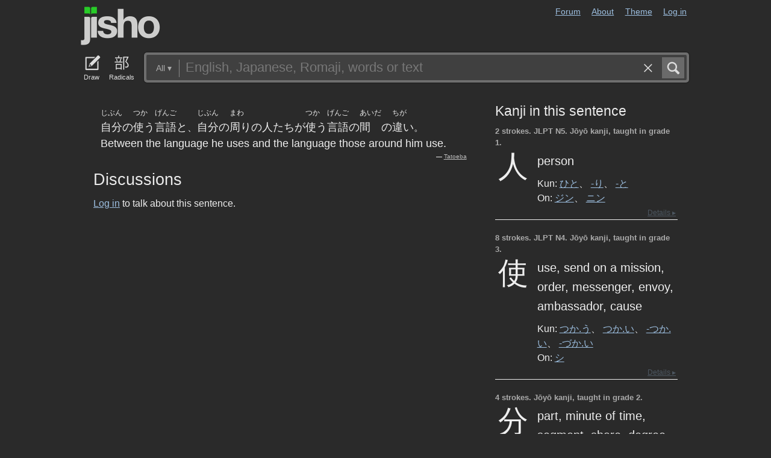

--- FILE ---
content_type: text/html; charset=utf-8
request_url: https://jisho.org/sentences/51866e2bd5dda7e98100fb6c?color_theme=dark
body_size: 12002
content:
<!DOCTYPE html>
<html data-color-theme="dark">
  <head>
    <meta http-equiv="Content-type" content="text/html; charset=utf-8">
    <meta name="viewport" content="width=device-width, initial-scale=1.0, maximum-scale=1.0">
    <meta http-equiv="X-UA-Compatible" content="IE=Edge">
    <meta name="apple-mobile-web-app-title" content="Jisho">
    <meta name="theme-color" content="#47DB27">
    <link href="/opensearch.xml" rel='search' title='Jisho' type='application/opensearchdescription+xml'>
    <link rel="icon" href="https://assets.jisho.org/assets/touch-icon-017b99ca4bfd11363a97f66cc4c00b1667613a05e38d08d858aa5e2a35dce055.png">
    <link rel="apple-touch-icon" href="https://assets.jisho.org/assets/touch-icon-017b99ca4bfd11363a97f66cc4c00b1667613a05e38d08d858aa5e2a35dce055.png">
    <script>

/* Modernizr 2.6.2 (Custom Build) | MIT & BSD
 * Build: http://modernizr.com/download/#-touch-cssclasses-addtest-prefixed-teststyles-testprop-testallprops-prefixes-domprefixes
 */
;window.Modernizr=function(a,b,c){function z(a){j.cssText=a}function A(a,b){return z(m.join(a+";")+(b||""))}function B(a,b){return typeof a===b}function C(a,b){return!!~(""+a).indexOf(b)}function D(a,b){for(var d in a){var e=a[d];if(!C(e,"-")&&j[e]!==c)return b=="pfx"?e:!0}return!1}function E(a,b,d){for(var e in a){var f=b[a[e]];if(f!==c)return d===!1?a[e]:B(f,"function")?f.bind(d||b):f}return!1}function F(a,b,c){var d=a.charAt(0).toUpperCase()+a.slice(1),e=(a+" "+o.join(d+" ")+d).split(" ");return B(b,"string")||B(b,"undefined")?D(e,b):(e=(a+" "+p.join(d+" ")+d).split(" "),E(e,b,c))}var d="2.6.2",e={},f=!0,g=b.documentElement,h="modernizr",i=b.createElement(h),j=i.style,k,l={}.toString,m=" -webkit- -moz- -o- -ms- ".split(" "),n="Webkit Moz O ms",o=n.split(" "),p=n.toLowerCase().split(" "),q={},r={},s={},t=[],u=t.slice,v,w=function(a,c,d,e){var f,i,j,k,l=b.createElement("div"),m=b.body,n=m||b.createElement("body");if(parseInt(d,10))while(d--)j=b.createElement("div"),j.id=e?e[d]:h+(d+1),l.appendChild(j);return f=["&#173;",'<style id="s',h,'">',a,"</style>"].join(""),l.id=h,(m?l:n).innerHTML+=f,n.appendChild(l),m||(n.style.background="",n.style.overflow="hidden",k=g.style.overflow,g.style.overflow="hidden",g.appendChild(n)),i=c(l,a),m?l.parentNode.removeChild(l):(n.parentNode.removeChild(n),g.style.overflow=k),!!i},x={}.hasOwnProperty,y;!B(x,"undefined")&&!B(x.call,"undefined")?y=function(a,b){return x.call(a,b)}:y=function(a,b){return b in a&&B(a.constructor.prototype[b],"undefined")},Function.prototype.bind||(Function.prototype.bind=function(b){var c=this;if(typeof c!="function")throw new TypeError;var d=u.call(arguments,1),e=function(){if(this instanceof e){var a=function(){};a.prototype=c.prototype;var f=new a,g=c.apply(f,d.concat(u.call(arguments)));return Object(g)===g?g:f}return c.apply(b,d.concat(u.call(arguments)))};return e}),q.touch=function(){var c;return"ontouchstart"in a||a.DocumentTouch&&b instanceof DocumentTouch?c=!0:w(["@media (",m.join("touch-enabled),("),h,")","{#modernizr{top:9px;position:absolute}}"].join(""),function(a){c=a.offsetTop===9}),c};for(var G in q)y(q,G)&&(v=G.toLowerCase(),e[v]=q[G](),t.push((e[v]?"":"no-")+v));return e.addTest=function(a,b){if(typeof a=="object")for(var d in a)y(a,d)&&e.addTest(d,a[d]);else{a=a.toLowerCase();if(e[a]!==c)return e;b=typeof b=="function"?b():b,typeof f!="undefined"&&f&&(g.className+=" "+(b?"":"no-")+a),e[a]=b}return e},z(""),i=k=null,e._version=d,e._prefixes=m,e._domPrefixes=p,e._cssomPrefixes=o,e.testProp=function(a){return D([a])},e.testAllProps=F,e.testStyles=w,e.prefixed=function(a,b,c){return b?F(a,b,c):F(a,"pfx")},g.className=g.className.replace(/(^|\s)no-js(\s|$)/,"$1$2")+(f?" js "+t.join(" "):""),e}(this,this.document);

</script>

<script>

  Modernizr.addTest('speech', function(){
    return Modernizr.prefixed('speechRecognition', window);
  });

  Modernizr.addTest('AudioContext', function(){
    return Modernizr.prefixed('AudioContext', window);
  });

  Modernizr.addTest('getUserMedia', function(){
    return Modernizr.prefixed('getUserMedia', navigator);
  });

</script>

    <link rel="stylesheet" media="screen" href="https://assets.jisho.org/assets/application-61d8e80944056be2e8c772e3d3b243767cc3550ca5b7da4d62ba58a5604fc3c3.css" />
    <meta name="csrf-param" content="authenticity_token" />
<meta name="csrf-token" content="MIsgjB8YZDBF6hA8DlBTad2itWYDqq4uej3yTnwMMvsyGHk3z9jGHF8ECOJcW9dXGwiq527AOn7Xr0BaAiBc6g==" />
    
    <link rel="shortcut icon" type="image/x-icon" href="https://assets.jisho.org/assets/favicon-062c4a0240e1e6d72c38aa524742c2d558ee6234497d91dd6b75a182ea823d65.ico" />
    <title>Jisho.org: Japanese Dictionary</title>
    <meta name="Description" content="Powerful and easy-to-use online Japanese dictionary with words, kanji and example sentences.">
  </head>
  <body class=" highlight_keyword highlight_common_readings highlight_common_representations production">
    
<header class="row collapse">
  <div class="small-4 columns">
    <h1 class="logo"><a href="/">Jisho</a></h1>
  </div>
  <div class="small-8 columns">
    <nav class="nav-main_navigation">
  <ul class="links">
    <li><a href="/forum">Forum</a></li>
    <li><a href="/about">About</a></li>
    <li>
      <div class="color_theme_picker--wrapper">
        <a href="#">Theme</a>
        <ul class="color_theme_picker--choices">
          <li><a href="/sentences/51866e2bd5dda7e98100fb6c?color_theme=light">Light mode</a></li>
          <li><div>Dark mode</div></li>
          <li><a href="/sentences/51866e2bd5dda7e98100fb6c?color_theme=auto">Auto</a></li>
        </ul>
      </div>
    </li> 
    <li>
      <div id="login_link">
          <a href="/auth/auth0">Log in</a>
      </div>
    </li>
  </ul>
</nav>

  </div>
</header>

    <div class="row collapse">
      <div class="large-12 columns">
        <form class="search" data-live="false" id="search" action="/search" accept-charset="UTF-8" method="get"><input name="utf8" type="hidden" value="&#x2713;" />  <div id="input_methods" class="input_methods">
    <div class="input_method_button disable-mobile-hover-background" id="handwriting_button">
      <svg viewBox="0 0 30 30" class="icon tablet-icon ">
  <use xlink:href="https://jisho.org/assets/icons-ab7975eb6f8bb532f99ba2d769be43c5431dec4c0e4d220df7367f1d954d9424.svg#tablet"></use>
</svg>

      <h4>Draw</h4>
    </div>
    <div class="input_method_button disable-mobile-hover-background" id="radical_button">
      <svg viewBox="0 0 30 30" class="icon radical-icon ">
  <use xlink:href="https://jisho.org/assets/icons-ab7975eb6f8bb532f99ba2d769be43c5431dec4c0e4d220df7367f1d954d9424.svg#radical"></use>
</svg>

      <h4>Radicals</h4>
    </div>
    <div class="input_method_button disable-mobile-hover-background" id="speech_button">
      <svg viewBox="0 0 30 30" class="icon speech-icon ">
  <use xlink:href="https://jisho.org/assets/icons-ab7975eb6f8bb532f99ba2d769be43c5431dec4c0e4d220df7367f1d954d9424.svg#speech"></use>
</svg>

      <h4>Voice</h4>
    </div>
  </div>
  <div class="overlay">
    <div id="search_main" class="main">
      <div class="inner">
        <div id="advanced_button" class="search_type">
          <span class="text" id="search_dropdown_text">All</span>
          <span class="carat">▾</span>
        </div>
        <button type="submit" class="submit icon" tabindex="2">
          <svg viewBox="0 0 30 30" class="icon search-icon ">
  <use xlink:href="https://jisho.org/assets/icons-ab7975eb6f8bb532f99ba2d769be43c5431dec4c0e4d220df7367f1d954d9424.svg#search"></use>
</svg>

        </button>
        <a class="search-form_clear-button_js search-form_clear-button icon" accesskey="1" tabindex="3">
          <svg viewBox="0 0 30 30" class="icon clear-icon ">
  <use xlink:href="https://jisho.org/assets/icons-ab7975eb6f8bb532f99ba2d769be43c5431dec4c0e4d220df7367f1d954d9424.svg#clear"></use>
</svg>

        </a>

        <div class="text_input">
          <div class="hidden range"></div>
          <input
            type="text"
            class="keyword japanese_gothic"
            name="keyword"
            id="keyword"
            value=""
            tabindex="1"
            lang="ja"
            autocapitalize="off"
            autocomplete="off"
            autocorrect="off"
            spellcheck="false"
            placeholder="English, Japanese, Romaji, words or text"
            data-autoload="false"
            data-effective-keyword=""
          />
        </div>
      </div>
      <div id="search_sub" class="sub">
        <div id="radical_area" class="area radical">
  <div class="results_wrapper">
  <div class="results">
    <div class="list">
      <div class="instructions">
        <div class="vertical-bottom">
          <div class="vertical-bottom-inner">
            
    <div class="arrow">▾</div>
    <div class="text">
      Find kanji by their parts. Click on
      <svg viewBox="0 0 30 30" class="icon reset-icon inline">
  <use xlink:href="https://jisho.org/assets/icons-ab7975eb6f8bb532f99ba2d769be43c5431dec4c0e4d220df7367f1d954d9424.svg#reset"></use>
</svg>

      to reset radicals.
    </div>

          </div>
        </div>
      </div>
    </div>
    <div class="show_more">More</div>
    <div class="show_less link">Less</div>
  </div>
  <div class="scroll_indicator show-for-small-only"></div>
</div>
  <!-- <p>
  Click on the parts that are in the kanji you are looking for. You can click on them again to de-select them.
  <input type="button" value="Reset" id="reset_button" onclick='Radicals.reset()' />
</p> -->

<ul class="radical_table clearfix" lang="ja">
  <li class="reset_icon_list_item">
    <svg viewBox="0 0 30 30" class="icon reset-icon reset_radicals" title="Reset selection">
  <use xlink:href="https://jisho.org/assets/icons-ab7975eb6f8bb532f99ba2d769be43c5431dec4c0e4d220df7367f1d954d9424.svg#reset"></use>
</svg>

  </li>
  <li class="number">1</li>
  <li class="radical" data-radical="1">一</li>
  <li class="radical" data-radical="2">｜</li>
  <li class="radical" data-radical="3">丶</li>
  <li class="radical" data-radical="4">ノ</li>
  <li class="radical" data-radical="5">乙</li>
  <li class="radical" data-radical="6">亅</li>
  <li class="number">2</li>
  <li class="radical" data-radical="7">二</li>
  <li class="radical" data-radical="8">亠</li>
  <li class="radical" data-radical="9">人</li>
  <li class="radical radical-image radical-10" data-radical="10" data-radk="化">⺅</li>
  <li class="radical radical-image radical-11" data-radical="11" data-radk="个">𠆢</li>
  <li class="radical" data-radical="12">儿</li>
  <li class="radical" data-radical="13">入</li>
  <li class="radical" data-radical="14">ハ</li>
  <li class="radical radical-image radical-15" data-radical="15" data-radk="并">丷</li>
  <li class="radical" data-radical="16">冂</li>
  <li class="radical" data-radical="17">冖</li>
  <li class="radical" data-radical="18">冫</li>
  <li class="radical" data-radical="19">几</li>
  <li class="radical" data-radical="20">凵</li>
  <li class="radical" data-radical="21">刀</li>
  <li class="radical radical-image radical-22" data-radical="22" data-radk="刈">⺉</li>
  <li class="radical" data-radical="23">力</li>
  <li class="radical" data-radical="24">勹</li>
  <li class="radical" data-radical="25">匕</li>
  <li class="radical" data-radical="26">匚</li>
  <li class="radical" data-radical="27">十</li>
  <li class="radical" data-radical="28">卜</li>
  <li class="radical" data-radical="29">卩</li>
  <li class="radical" data-radical="30">厂</li>
  <li class="radical" data-radical="31">厶</li>
  <li class="radical" data-radical="32">又</li>
  <li class="radical" data-radical="33">マ</li>
  <li class="radical" data-radical="34">九</li>
  <li class="radical" data-radical="35">ユ</li>
  <li class="radical" data-radical="36">乃</li>
  <li class="radical" data-radical="360" data-radk="乞">𠂉</li>
  <li class="number">3</li>
  <li class="radical radical-image radical-37" data-radical="37" data-radk="込">⻌</li>
  <li class="radical" data-radical="38">口</li>
  <li class="radical" data-radical="39">囗</li>
  <li class="radical" data-radical="40">土</li>
  <li class="radical" data-radical="41">士</li>
  <li class="radical" data-radical="42">夂</li>
  <li class="radical" data-radical="43">夕</li>
  <li class="radical" data-radical="44">大</li>
  <li class="radical" data-radical="45">女</li>
  <li class="radical" data-radical="46">子</li>
  <li class="radical" data-radical="47">宀</li>
  <li class="radical" data-radical="48">寸</li>
  <li class="radical" data-radical="49">小</li>
  <li class="radical radical-image radical-50" data-radical="50" data-radk="尚">⺌</li>
  <li class="radical" data-radical="51">尢</li>
  <li class="radical" data-radical="52">尸</li>
  <li class="radical" data-radical="53">屮</li>
  <li class="radical" data-radical="54">山</li>
  <li class="radical" data-radical="55">川</li>
  <li class="radical" data-radical="56">巛</li>
  <li class="radical" data-radical="57">工</li>
  <li class="radical" data-radical="58">已</li>
  <li class="radical" data-radical="59">巾</li>
  <li class="radical" data-radical="60">干</li>
  <li class="radical" data-radical="61">幺</li>
  <li class="radical" data-radical="62">广</li>
  <li class="radical" data-radical="63">廴</li>
  <li class="radical" data-radical="64">廾</li>
  <li class="radical" data-radical="65">弋</li>
  <li class="radical" data-radical="66">弓</li>
  <li class="radical" data-radical="67">ヨ</li>
  <li class="radical" data-radical="68">彑</li>
  <li class="radical" data-radical="69">彡</li>
  <li class="radical" data-radical="70">彳</li>
  <li class="radical radical-image radical-71" data-radical="71" data-radk="忙">⺖</li>
  <li class="radical radical-image radical-72" data-radical="72" data-radk="扎">⺘</li>
  <li class="radical radical-image radical-73" data-radical="73" data-radk="汁">⺡</li>
  <li class="radical radical-image radical-74" data-radical="74" data-radk="犯">⺨</li>
  <li class="radical radical-image radical-75" data-radical="75" data-radk="艾">⺾</li>
  <li class="radical radical-image radical-76" data-radical="76" data-radk="邦">⻏</li>
  <li class="radical radical-image radical-77" data-radical="77" data-radk="阡">⻖</li>
  <li class="radical" data-radical="78">也</li>
  <li class="radical" data-radical="79">亡</li>
  <li class="radical" data-radical="80">及</li>
  <li class="radical" data-radical="81">久</li>
  <li class="number">4</li>
  <li class="radical radical-image radical-82" data-radical="82" data-radk="老">⺹</li>
  <li class="radical" data-radical="83">心</li>
  <li class="radical" data-radical="84">戈</li>
  <li class="radical" data-radical="85">戸</li>
  <li class="radical" data-radical="86">手</li>
  <li class="radical" data-radical="87">支</li>
  <li class="radical" data-radical="88">攵</li>
  <li class="radical" data-radical="89">文</li>
  <li class="radical" data-radical="90">斗</li>
  <li class="radical" data-radical="91">斤</li>
  <li class="radical" data-radical="92">方</li>
  <li class="radical" data-radical="93">无</li>
  <li class="radical" data-radical="94">日</li>
  <li class="radical" data-radical="95">曰</li>
  <li class="radical" data-radical="96">月</li>
  <li class="radical" data-radical="97">木</li>
  <li class="radical" data-radical="98">欠</li>
  <li class="radical" data-radical="99">止</li>
  <li class="radical" data-radical="100">歹</li>
  <li class="radical" data-radical="101">殳</li>
  <li class="radical" data-radical="102">比</li>
  <li class="radical" data-radical="103">毛</li>
  <li class="radical" data-radical="104">氏</li>
  <li class="radical" data-radical="105">气</li>
  <li class="radical" data-radical="106">水</li>
  <li class="radical" data-radical="107">火</li>
  <li class="radical radical-image radical-108" data-radical="108" data-radk="杰">⺣</li>
  <li class="radical" data-radical="109">爪</li>
  <li class="radical" data-radical="110">父</li>
  <li class="radical" data-radical="111">爻</li>
  <li class="radical" data-radical="112">爿</li>
  <li class="radical" data-radical="113">片</li>
  <li class="radical" data-radical="114">牛</li>
  <li class="radical" data-radical="115">犬</li>
  <li class="radical radical-image radical-116" data-radical="116" data-radk="礼">⺭</li>
  <li class="radical" data-radical="117">王</li>
  <li class="radical" data-radical="118">元</li>
  <li class="radical" data-radical="119">井</li>
  <li class="radical" data-radical="120">勿</li>
  <li class="radical" data-radical="121">尤</li>
  <li class="radical" data-radical="122">五</li>
  <li class="radical" data-radical="123">屯</li>
  <li class="radical" data-radical="124">巴</li>
  <li class="radical" data-radical="125">毋</li>
  <li class="number">5</li>
  <li class="radical" data-radical="126">玄</li>
  <li class="radical" data-radical="127">瓦</li>
  <li class="radical" data-radical="128">甘</li>
  <li class="radical" data-radical="129">生</li>
  <li class="radical" data-radical="130">用</li>
  <li class="radical" data-radical="131">田</li>
  <li class="radical" data-radical="132">疋</li>
  <li class="radical radical-image radical-133" data-radical="133" data-radk="疔">疒</li>
  <li class="radical" data-radical="134">癶</li>
  <li class="radical" data-radical="135">白</li>
  <li class="radical" data-radical="136">皮</li>
  <li class="radical" data-radical="137">皿</li>
  <li class="radical" data-radical="138">目</li>
  <li class="radical" data-radical="139">矛</li>
  <li class="radical" data-radical="140">矢</li>
  <li class="radical" data-radical="141">石</li>
  <li class="radical" data-radical="142">示</li>
  <li class="radical radical-image radical-143" data-radical="143" data-radk="禹">禸</li>
  <li class="radical" data-radical="144">禾</li>
  <li class="radical" data-radical="145">穴</li>
  <li class="radical" data-radical="146">立</li>
  <li class="radical radical-image radical-147" data-radical="147" data-radk="初">⻂</li>
  <li class="radical" data-radical="148">世</li>
  <li class="radical" data-radical="149">巨</li>
  <li class="radical" data-radical="150">冊</li>
  <li class="radical" data-radical="151">母</li>
  <li class="radical radical-image radical-152" data-radical="152" data-radk="買">⺲</li>
  <li class="radical" data-radical="153">牙</li>
  <li class="number">6</li>
  <li class="radical" data-radical="154">瓜</li>
  <li class="radical" data-radical="155">竹</li>
  <li class="radical" data-radical="156">米</li>
  <li class="radical" data-radical="157">糸</li>
  <li class="radical" data-radical="158">缶</li>
  <li class="radical" data-radical="159">羊</li>
  <li class="radical" data-radical="160">羽</li>
  <li class="radical" data-radical="161">而</li>
  <li class="radical" data-radical="162">耒</li>
  <li class="radical" data-radical="163">耳</li>
  <li class="radical" data-radical="164">聿</li>
  <li class="radical" data-radical="165">肉</li>
  <li class="radical" data-radical="166">自</li>
  <li class="radical" data-radical="167">至</li>
  <li class="radical" data-radical="168">臼</li>
  <li class="radical" data-radical="169">舌</li>
  <li class="radical" data-radical="170">舟</li>
  <li class="radical" data-radical="171">艮</li>
  <li class="radical" data-radical="172">色</li>
  <li class="radical" data-radical="173">虍</li>
  <li class="radical" data-radical="174">虫</li>
  <li class="radical" data-radical="175">血</li>
  <li class="radical" data-radical="176">行</li>
  <li class="radical" data-radical="177">衣</li>
  <li class="radical" data-radical="178">西</li>
  <li class="number">7</li>
  <li class="radical" data-radical="179">臣</li>
  <li class="radical" data-radical="180">見</li>
  <li class="radical" data-radical="181">角</li>
  <li class="radical" data-radical="182">言</li>
  <li class="radical" data-radical="183">谷</li>
  <li class="radical" data-radical="184">豆</li>
  <li class="radical" data-radical="185">豕</li>
  <li class="radical" data-radical="186">豸</li>
  <li class="radical" data-radical="187">貝</li>
  <li class="radical" data-radical="188">赤</li>
  <li class="radical" data-radical="189">走</li>
  <li class="radical" data-radical="190">足</li>
  <li class="radical" data-radical="191">身</li>
  <li class="radical" data-radical="192">車</li>
  <li class="radical" data-radical="193">辛</li>
  <li class="radical" data-radical="194">辰</li>
  <li class="radical" data-radical="195">酉</li>
  <li class="radical" data-radical="196">釆</li>
  <li class="radical" data-radical="197">里</li>
  <li class="radical" data-radical="198">舛</li>
  <li class="radical" data-radical="199">麦</li>
  <li class="number">8</li>
  <li class="radical" data-radical="200">金</li>
  <li class="radical" data-radical="201">長</li>
  <li class="radical" data-radical="202">門</li>
  <li class="radical" data-radical="203">隶</li>
  <li class="radical" data-radical="204">隹</li>
  <li class="radical" data-radical="205">雨</li>
  <li class="radical" data-radical="206">青</li>
  <li class="radical" data-radical="207">非</li>
  <li class="radical" data-radical="208">奄</li>
  <li class="radical" data-radical="209">岡</li>
  <li class="radical" data-radical="210">免</li>
  <li class="radical" data-radical="211">斉</li>
  <li class="number">9</li>
  <li class="radical" data-radical="212">面</li>
  <li class="radical" data-radical="213">革</li>
  <li class="radical" data-radical="214">韭</li>
  <li class="radical" data-radical="215">音</li>
  <li class="radical" data-radical="216">頁</li>
  <li class="radical" data-radical="217">風</li>
  <li class="radical" data-radical="218">飛</li>
  <li class="radical" data-radical="219">食</li>
  <li class="radical" data-radical="220">首</li>
  <li class="radical" data-radical="221">香</li>
  <li class="radical" data-radical="222">品</li>
  <li class="number">10</li>
  <li class="radical" data-radical="223">馬</li>
  <li class="radical" data-radical="224">骨</li>
  <li class="radical" data-radical="225">高</li>
  <li class="radical" data-radical="226">髟</li>
  <li class="radical" data-radical="227">鬥</li>
  <li class="radical" data-radical="228">鬯</li>
  <li class="radical" data-radical="229">鬲</li>
  <li class="radical" data-radical="230">鬼</li>
  <li class="radical" data-radical="231">竜</li>
  <li class="radical" data-radical="232">韋</li>
  <li class="number">11</li>
  <li class="radical" data-radical="233">魚</li>
  <li class="radical" data-radical="234">鳥</li>
  <li class="radical" data-radical="235">鹵</li>
  <li class="radical" data-radical="236">鹿</li>
  <li class="radical" data-radical="237">麻</li>
  <li class="radical" data-radical="238">亀</li>
  <li class="radical radical-image radical-239" data-radical="239" data-radk="滴">啇</li>
  <li class="radical" data-radical="240">黄</li>
  <li class="radical" data-radical="241">黒</li>
  <li class="number">12</li>
  <li class="radical" data-radical="242">黍</li>
  <li class="radical" data-radical="243">黹</li>
  <li class="radical" data-radical="244">無</li>
  <li class="radical" data-radical="245">歯</li>
  <li class="number">13</li>
  <li class="radical" data-radical="246">黽</li>
  <li class="radical" data-radical="247">鼎</li>
  <li class="radical" data-radical="248">鼓</li>
  <li class="radical" data-radical="249">鼠</li>
  <li class="number">14</li>
  <li class="radical" data-radical="250">鼻</li>
  <li class="radical" data-radical="251">齊</li>
  <li class="number">17</li>
  <li class="radical" data-radical="252">龠</li>
</ul>

</div>

        <div id="handwriting_area" class="area handwriting" data-url="/handwriting">
  <div class="results_wrapper">
  <div class="results">
    <div class="list">
      <div class="instructions">
        <div class="vertical-bottom">
          <div class="vertical-bottom-inner">
            
    <div class="arrow">▾</div>
    <div class="text">Input kanji by handwriting. Just start drawing!</div>

          </div>
        </div>
      </div>
    </div>
    <div class="show_more">More</div>
    <div class="show_less link">Less</div>
  </div>
  <div class="scroll_indicator show-for-small-only"></div>
</div>
  <div class="inputs">
    <div class="panel disablePanZoomInIE">
  <canvas width="310" height="275"></canvas>
  <svg viewBox="0 0 30 30" class="icon pencil-icon ">
  <use xlink:href="https://jisho.org/assets/icons-ab7975eb6f8bb532f99ba2d769be43c5431dec4c0e4d220df7367f1d954d9424.svg#pencil"></use>
</svg>

  <div class="buttons">
    <button type="button" class="tiny reset button">Clear</button>
    <button type="button" class="tiny back button">Back</button>
  </div>
</div>

    <div class="panel disablePanZoomInIE">
  <canvas width="310" height="275"></canvas>
  <svg viewBox="0 0 30 30" class="icon pencil-icon ">
  <use xlink:href="https://jisho.org/assets/icons-ab7975eb6f8bb532f99ba2d769be43c5431dec4c0e4d220df7367f1d954d9424.svg#pencil"></use>
</svg>

  <div class="buttons">
    <button type="button" class="tiny reset button">Clear</button>
    <button type="button" class="tiny back button">Back</button>
  </div>
</div>

  </div>
</div>

        <div id="speech_area" class="area speech">

  <div class="speech_results"></div>

  <div class="explanation">
    <div class="arrow">▴</div>
    <div class="text">
      Speak! You can use words like "back", "clear", "stop", "input", or "search".  At any time say "Japanese" to switch to Japanese (requires permissions again).
    </div>
  </div>

  <div class="buttons">
    <button class="tiny english">English</button>
    <button class="tiny japanese">Japanese</button>
  </div>
</div>

        <div id="advanced_area" class="hidden area advanced">
  <div class="filters">
  <ul class="button-group radius" data-filter-group="type">
    <li><a accesskey="a" class=" filter small button" data-filter="type-all" href="//jisho.org/search">All</a></li>
    <li><a accesskey="w" class=" filter small button" data-filter="words" href="//jisho.org/search">Words</a></li>
    <li><a accesskey="k" class=" filter small button" data-filter="kanji" href="//jisho.org/search">Kanji</a></li>
    <li><a accesskey="s" class=" filter small button" data-filter="sentences" href="//jisho.org/search">Sentences</a></li>
    <li><a accesskey="n" class=" filter small button" data-filter="names" href="//jisho.org/search">Names</a></li>
  </ul>
  <p>
    Read the <a href="//jisho.org/docs">advanced search options documentation</a> for a full list of available search options.
  </p>
</div>

</div>

      </div>
    </div>
  </div>

</form>
      </div>
    </div>
    <div id="inflection_modal" class="reveal-modal small" data-reveal>
      <div class="modal_content"></div>
      <a class="close-reveal-modal">&#215;</a>
    </div>
    <div id="page_container" class="row">
      <div class="large-12 columns">
        
        <div class="page">
  <article class="sentences columns small-8">
    <li class="entry sentence clearfix">
  <div class="debug">149833</div>

  <div class="sentence_content">
    <ul class="japanese_sentence japanese japanese_gothic clearfix" lang="ja">
      <li class="clearfix"><span class="furigana">じぶん</span><span class="unlinked">自分</span></li><li class="clearfix"><span class="unlinked">の</span></li><li class="clearfix"><span class="furigana">つか</span><span class="unlinked">使う</span></li><li class="clearfix"><span class="furigana">げんご</span><span class="unlinked">言語</span></li><li class="clearfix"><span class="unlinked">と</span></li>、<li class="clearfix"><span class="furigana">じぶん</span><span class="unlinked">自分</span></li><li class="clearfix"><span class="unlinked">の</span></li><li class="clearfix"><span class="furigana">まわ</span><span class="unlinked">周り</span></li><li class="clearfix"><span class="unlinked">の</span></li><li class="clearfix"><span class="unlinked">人たち</span></li><li class="clearfix"><span class="unlinked">が</span></li><li class="clearfix"><span class="furigana">つか</span><span class="unlinked">使う</span></li><li class="clearfix"><span class="furigana">げんご</span><span class="unlinked">言語</span></li><li class="clearfix"><span class="unlinked">の</span></li><li class="clearfix"><span class="furigana">あいだ</span><span class="unlinked">間</span></li><li class="clearfix"><span class="unlinked">の</span></li><li class="clearfix"><span class="furigana">ちが</span><span class="unlinked">違い</span></li>。
    </ul>
    <div class="english_sentence clearfix">
      <span class="english">Between the language he uses and the language those around him use.</span>
          <span class="inline_copyright">— <a href="http://tatoeba.org/eng/sentences/show/149833">Tatoeba</a></span>
    </div>
  </div>

</li>


    <h3>Discussions</h3>
    <p>
        <a href="#" class="signin">Log in</a> to talk about this sentence.
    </p>

  </article>

  <aside class="columns small-4">
      <div class="kanji_light_block">
        <h4>Kanji in this sentence</h4>

        <div class="entry kanji_light clearfix">
  <div class="kanji_light_content">
    <div class="debug">
      0.014539638689978554<br>
    </div>

    <div class="info clearfix">
        <span class="strokes">2 strokes.</span>

        JLPT N5.

        Jōyō kanji, taught in grade 1.
    </div>

    <div class="literal_block">
      <span class="character literal japanese_gothic" lang="ja"><a href="//jisho.org/search/%E4%BA%BA%20%23kanji">人</a></span>
    </div>

      <div class="meanings english sense">
            <span>person</span>
      </div>

        <div class="kun readings">
          <span class="type">Kun: </span>
            <span class="japanese_gothic "><a href="//jisho.org/search/%E4%BA%BA%20%E3%81%B2%E3%81%A8">ひと</a>、 </span>
            <span class="japanese_gothic "><a href="//jisho.org/search/%E4%BA%BA%20%E3%82%8A">-り</a>、 </span>
            <span class="japanese_gothic "><a href="//jisho.org/search/%E4%BA%BA%20%E3%81%A8">-と</a></span>
        </div>

        <div class="on readings">
          <span class="type">On: </span>
            <span class="japanese_gothic "><a href="//jisho.org/search/%E4%BA%BA%20%E3%81%98%E3%82%93">ジン</a>、 </span>
            <span class="japanese_gothic "><a href="//jisho.org/search/%E4%BA%BA%20%E3%81%AB%E3%82%93">ニン</a></span>
        </div>
  </div>

  <a class="light-details_link" href="//jisho.org/search/%E4%BA%BA%20%23kanji">Details ▸</a>
</div>
<div class="entry kanji_light clearfix">
  <div class="kanji_light_content">
    <div class="debug">
      1.4328813928973865<br>
    </div>

    <div class="info clearfix">
        <span class="strokes">8 strokes.</span>

        JLPT N4.

        Jōyō kanji, taught in grade 3.
    </div>

    <div class="literal_block">
      <span class="character literal japanese_gothic" lang="ja"><a href="//jisho.org/search/%E4%BD%BF%20%23kanji">使</a></span>
    </div>

      <div class="meanings english sense">
            <span>use, </span>
            <span>send on a mission, </span>
            <span>order, </span>
            <span>messenger, </span>
            <span>envoy, </span>
            <span>ambassador, </span>
            <span>cause</span>
      </div>

        <div class="kun readings">
          <span class="type">Kun: </span>
            <span class="japanese_gothic "><a href="//jisho.org/search/%E4%BD%BF%20%E3%81%A4%E3%81%8B%E3%81%86">つか.う</a>、 </span>
            <span class="japanese_gothic "><a href="//jisho.org/search/%E4%BD%BF%20%E3%81%A4%E3%81%8B%E3%81%84">つか.い</a>、 </span>
            <span class="japanese_gothic "><a href="//jisho.org/search/%E4%BD%BF%20%E3%81%A4%E3%81%8B%E3%81%84">-つか.い</a>、 </span>
            <span class="japanese_gothic "><a href="//jisho.org/search/%E4%BD%BF%20%E3%81%A5%E3%81%8B%E3%81%84">-づか.い</a></span>
        </div>

        <div class="on readings">
          <span class="type">On: </span>
            <span class="japanese_gothic "><a href="//jisho.org/search/%E4%BD%BF%20%E3%81%97">シ</a></span>
        </div>
  </div>

  <a class="light-details_link" href="//jisho.org/search/%E4%BD%BF%20%23kanji">Details ▸</a>
</div>
<div class="entry kanji_light clearfix">
  <div class="kanji_light_content">
    <div class="debug">
      0.13958053142379412<br>
    </div>

    <div class="info clearfix">
        <span class="strokes">4 strokes.</span>


        Jōyō kanji, taught in grade 2.
    </div>

    <div class="literal_block">
      <span class="character literal japanese_gothic" lang="ja"><a href="//jisho.org/search/%E5%88%86%20%23kanji">分</a></span>
    </div>

      <div class="meanings english sense">
            <span>part, </span>
            <span>minute of time, </span>
            <span>segment, </span>
            <span>share, </span>
            <span>degree, </span>
            <span>one's lot, </span>
            <span>duty, </span>
            <span>understand, </span>
            <span>know, </span>
            <span>rate, </span>
            <span>1%, </span>
            <span>chances, </span>
            <span>shaku/100</span>
      </div>

        <div class="kun readings">
          <span class="type">Kun: </span>
            <span class="japanese_gothic "><a href="//jisho.org/search/%E5%88%86%20%E3%82%8F%E3%81%91%E3%82%8B">わ.ける</a>、 </span>
            <span class="japanese_gothic "><a href="//jisho.org/search/%E5%88%86%20%E3%82%8F%E3%81%91">わ.け</a>、 </span>
            <span class="japanese_gothic "><a href="//jisho.org/search/%E5%88%86%20%E3%82%8F%E3%81%8B%E3%82%8C%E3%82%8B">わ.かれる</a>、 </span>
            <span class="japanese_gothic "><a href="//jisho.org/search/%E5%88%86%20%E3%82%8F%E3%81%8B%E3%82%8B">わ.かる</a>、 </span>
            <span class="japanese_gothic "><a href="//jisho.org/search/%E5%88%86%20%E3%82%8F%E3%81%8B%E3%81%A4">わ.かつ</a></span>
        </div>

        <div class="on readings">
          <span class="type">On: </span>
            <span class="japanese_gothic "><a href="//jisho.org/search/%E5%88%86%20%E3%81%B6%E3%82%93">ブン</a>、 </span>
            <span class="japanese_gothic "><a href="//jisho.org/search/%E5%88%86%20%E3%81%B5%E3%82%93">フン</a>、 </span>
            <span class="japanese_gothic "><a href="//jisho.org/search/%E5%88%86%20%E3%81%B6">ブ</a></span>
        </div>
  </div>

  <a class="light-details_link" href="//jisho.org/search/%E5%88%86%20%23kanji">Details ▸</a>
</div>
<div class="entry kanji_light clearfix">
  <div class="kanji_light_content">
    <div class="debug">
      3.2685107775071796<br>
    </div>

    <div class="info clearfix">
        <span class="strokes">8 strokes.</span>

        JLPT N2.

        Jōyō kanji, taught in grade 4.
    </div>

    <div class="literal_block">
      <span class="character literal japanese_gothic" lang="ja"><a href="//jisho.org/search/%E5%91%A8%20%23kanji">周</a></span>
    </div>

      <div class="meanings english sense">
            <span>circumference, </span>
            <span>circuit, </span>
            <span>lap</span>
      </div>

        <div class="kun readings">
          <span class="type">Kun: </span>
            <span class="japanese_gothic "><a href="//jisho.org/search/%E5%91%A8%20%E3%81%BE%E3%82%8F%E3%82%8A">まわ.り</a></span>
        </div>

        <div class="on readings">
          <span class="type">On: </span>
            <span class="japanese_gothic "><a href="//jisho.org/search/%E5%91%A8%20%E3%81%97%E3%82%85%E3%81%86">シュウ</a></span>
        </div>
  </div>

  <a class="light-details_link" href="//jisho.org/search/%E5%91%A8%20%23kanji">Details ▸</a>
</div>
<div class="entry kanji_light clearfix">
  <div class="kanji_light_content">
    <div class="debug">
      0.08287594053287778<br>
    </div>

    <div class="info clearfix">
        <span class="strokes">6 strokes.</span>

        JLPT N4.

        Jōyō kanji, taught in grade 2.
    </div>

    <div class="literal_block">
      <span class="character literal japanese_gothic" lang="ja"><a href="//jisho.org/search/%E8%87%AA%20%23kanji">自</a></span>
    </div>

      <div class="meanings english sense">
            <span>oneself</span>
      </div>

        <div class="kun readings">
          <span class="type">Kun: </span>
            <span class="japanese_gothic "><a href="//jisho.org/search/%E8%87%AA%20%E3%81%BF%E3%81%9A%E3%81%8B%E3%82%89">みずか.ら</a>、 </span>
            <span class="japanese_gothic "><a href="//jisho.org/search/%E8%87%AA%20%E3%81%8A%E3%81%AE%E3%81%9A%E3%81%8B%E3%82%89">おの.ずから</a>、 </span>
            <span class="japanese_gothic "><a href="//jisho.org/search/%E8%87%AA%20%E3%81%8A%E3%81%AE%E3%81%9A%E3%81%A8">おの.ずと</a></span>
        </div>

        <div class="on readings">
          <span class="type">On: </span>
            <span class="japanese_gothic "><a href="//jisho.org/search/%E8%87%AA%20%E3%81%98">ジ</a>、 </span>
            <span class="japanese_gothic "><a href="//jisho.org/search/%E8%87%AA%20%E3%81%97">シ</a></span>
        </div>
  </div>

  <a class="light-details_link" href="//jisho.org/search/%E8%87%AA%20%23kanji">Details ▸</a>
</div>
<div class="entry kanji_light clearfix">
  <div class="kanji_light_content">
    <div class="debug">
      0.482716004507288<br>
    </div>

    <div class="info clearfix">
        <span class="strokes">7 strokes.</span>

        JLPT N4.

        Jōyō kanji, taught in grade 2.
    </div>

    <div class="literal_block">
      <span class="character literal japanese_gothic" lang="ja"><a href="//jisho.org/search/%E8%A8%80%20%23kanji">言</a></span>
    </div>

      <div class="meanings english sense">
            <span>say, </span>
            <span>word</span>
      </div>

        <div class="kun readings">
          <span class="type">Kun: </span>
            <span class="japanese_gothic "><a href="//jisho.org/search/%E8%A8%80%20%E3%81%84%E3%81%86">い.う</a>、 </span>
            <span class="japanese_gothic "><a href="//jisho.org/search/%E8%A8%80%20%E3%81%93%E3%81%A8">こと</a></span>
        </div>

        <div class="on readings">
          <span class="type">On: </span>
            <span class="japanese_gothic "><a href="//jisho.org/search/%E8%A8%80%20%E3%81%92%E3%82%93">ゲン</a>、 </span>
            <span class="japanese_gothic "><a href="//jisho.org/search/%E8%A8%80%20%E3%81%94%E3%82%93">ゴン</a></span>
        </div>
  </div>

  <a class="light-details_link" href="//jisho.org/search/%E8%A8%80%20%23kanji">Details ▸</a>
</div>
<div class="entry kanji_light clearfix">
  <div class="kanji_light_content">
    <div class="debug">
      1.750572498273418<br>
    </div>

    <div class="info clearfix">
        <span class="strokes">14 strokes.</span>

        JLPT N5.

        Jōyō kanji, taught in grade 2.
    </div>

    <div class="literal_block">
      <span class="character literal japanese_gothic" lang="ja"><a href="//jisho.org/search/%E8%AA%9E%20%23kanji">語</a></span>
    </div>

      <div class="meanings english sense">
            <span>word, </span>
            <span>speech, </span>
            <span>language</span>
      </div>

        <div class="kun readings">
          <span class="type">Kun: </span>
            <span class="japanese_gothic "><a href="//jisho.org/search/%E8%AA%9E%20%E3%81%8B%E3%81%9F%E3%82%8B">かた.る</a>、 </span>
            <span class="japanese_gothic "><a href="//jisho.org/search/%E8%AA%9E%20%E3%81%8B%E3%81%9F%E3%82%89%E3%81%86">かた.らう</a></span>
        </div>

        <div class="on readings">
          <span class="type">On: </span>
            <span class="japanese_gothic "><a href="//jisho.org/search/%E8%AA%9E%20%E3%81%94">ゴ</a></span>
        </div>
  </div>

  <a class="light-details_link" href="//jisho.org/search/%E8%AA%9E%20%23kanji">Details ▸</a>
</div>
<div class="entry kanji_light clearfix">
  <div class="kanji_light_content">
    <div class="debug">
      4.001308567482098<br>
    </div>

    <div class="info clearfix">
        <span class="strokes">13 strokes.</span>

        JLPT N3.

        Jōyō kanji, taught in junior high.
    </div>

    <div class="literal_block">
      <span class="character literal japanese_gothic" lang="ja"><a href="//jisho.org/search/%E9%81%95%20%23kanji">違</a></span>
    </div>

      <div class="meanings english sense">
            <span>difference, </span>
            <span>differ</span>
      </div>

        <div class="kun readings">
          <span class="type">Kun: </span>
            <span class="japanese_gothic "><a href="//jisho.org/search/%E9%81%95%20%E3%81%A1%E3%81%8C%E3%81%86">ちが.う</a>、 </span>
            <span class="japanese_gothic "><a href="//jisho.org/search/%E9%81%95%20%E3%81%A1%E3%81%8C%E3%81%84">ちが.い</a>、 </span>
            <span class="japanese_gothic "><a href="//jisho.org/search/%E9%81%95%20%E3%81%A1%E3%81%8C%E3%81%88%E3%82%8B">ちが.える</a>、 </span>
            <span class="japanese_gothic "><a href="//jisho.org/search/%E9%81%95%20%E3%81%A1%E3%81%8C%E3%81%88%E3%82%8B">-ちが.える</a>、 </span>
            <span class="japanese_gothic "><a href="//jisho.org/search/%E9%81%95%20%E3%81%9F%E3%81%8C%E3%81%86">たが.う</a>、 </span>
            <span class="japanese_gothic "><a href="//jisho.org/search/%E9%81%95%20%E3%81%9F%E3%81%8C%E3%81%88%E3%82%8B">たが.える</a></span>
        </div>

        <div class="on readings">
          <span class="type">On: </span>
            <span class="japanese_gothic "><a href="//jisho.org/search/%E9%81%95%20%E3%81%84">イ</a></span>
        </div>
  </div>

  <a class="light-details_link" href="//jisho.org/search/%E9%81%95%20%23kanji">Details ▸</a>
</div>
<div class="entry kanji_light clearfix">
  <div class="kanji_light_content">
    <div class="debug">
      0.19192323070771694<br>
    </div>

    <div class="info clearfix">
        <span class="strokes">12 strokes.</span>

        JLPT N5.

        Jōyō kanji, taught in grade 2.
    </div>

    <div class="literal_block">
      <span class="character literal japanese_gothic" lang="ja"><a href="//jisho.org/search/%E9%96%93%20%23kanji">間</a></span>
    </div>

      <div class="meanings english sense">
            <span>interval, </span>
            <span>space</span>
      </div>

        <div class="kun readings">
          <span class="type">Kun: </span>
            <span class="japanese_gothic "><a href="//jisho.org/search/%E9%96%93%20%E3%81%82%E3%81%84%E3%81%A0">あいだ</a>、 </span>
            <span class="japanese_gothic "><a href="//jisho.org/search/%E9%96%93%20%E3%81%BE">ま</a>、 </span>
            <span class="japanese_gothic "><a href="//jisho.org/search/%E9%96%93%20%E3%81%82%E3%81%84">あい</a></span>
        </div>

        <div class="on readings">
          <span class="type">On: </span>
            <span class="japanese_gothic "><a href="//jisho.org/search/%E9%96%93%20%E3%81%8B%E3%82%93">カン</a>、 </span>
            <span class="japanese_gothic "><a href="//jisho.org/search/%E9%96%93%20%E3%81%91%E3%82%93">ケン</a></span>
        </div>
  </div>

  <a class="light-details_link" href="//jisho.org/search/%E9%96%93%20%23kanji">Details ▸</a>
</div>

      </div>
  </aside>
</div>

      </div>
    </div>

      <footer class="clearfix">
  <div class="ornament">
  </div>

  <div class="row">
    <div class="small-12 columns">
      <p>
        Jisho.org is lovingly crafted by <a href="//jisho.org/about">Kim, Miwa and Andrew</a>.
        You can reach us on Mastodon at <a href="https://mastodon.social/@jisho">@jisho@mastodon.social</a> or by e-mail to <a href="mailto:jisho.org@gmail.com">jisho.org@gmail.com</a>. Before you contact us, please read our list of <a href="//jisho.org/faq">frequently asked questions</a>. Please note that we read all messages we get, but it can take a long time for us to reply as Jisho is a side project and we do not have very much time to devote to it.
      </p>
    </div>
  </div>

  <div class="row">
    <div class="small-12 large-4 columns">
      <p>
        This site uses the <a href="http://www.edrdg.org/wiki/index.php/JMdict-EDICT_Dictionary_Project">JMdict</a>, <a href="http://www.edrdg.org/wiki/index.php/KANJIDIC_Project">Kanjidic2</a>, <a href="http://www.edrdg.org/enamdict/enamdict_doc.html">JMnedict</a> and <a href="http://www.edrdg.org/krad/kradinf.html">Radkfile</a> dictionary files. These files are the property of the <a href="http://www.edrdg.org/"> Electronic Dictionary Research and Development Group</a>, and are used in conformance with the Group's <a href="http://www.edrdg.org/edrdg/licence.html">licence</a>.
      </p>
      <p>
        Example sentences come from the <a href="http://tatoeba.org/">Tatoeba</a> project and are licensed under <a href="http://creativecommons.org/licenses/by/2.0/fr/">Creative Commons CC-BY</a>. And from the <a href="http://www.tufs.ac.jp/ts/personal/SUZUKI_Tomomi/jreibun/index-jreibun.html">Jreibun</a> project.
      </p>
      <p>
        Audio files are graciously provided by <a href="http://www.tofugu.com">Tofugu’s</a> excellent kanji learning site <a href="http://www.wanikani.com">WaniKani</a>.
      </p>
    </div>
    <div class="small-12 large-4 columns">
      <p>
        The SKIP (System of Kanji Indexing by Patterns) system for ordering kanji was developed by Jack Halpern (Kanji Dictionary Publishing Society at <a href="http://www.kanji.org/">http://www.kanji.org/</a>), and is used with his permission. The license is <a href="http://www.kanji.org/kanji/dictionaries/skip_permission.htm">Creative Commons Attribution-ShareAlike 4.0 International</a>.
      </p>
    </div>
    <div class="small-12 large-4 columns">
      <p>
        Kanji stroke diagrams are based on data from <a href="http://kanjivg.tagaini.net" title="Welcome - KanjiVG">KanjiVG</a>, which is copyright &copy; 2009-2012 Ulrich Apel and released under the <a href="http://creativecommons.org/licenses/by-sa/3.0/">Creative Commons Attribution-Share Alike 3.0</a> license.
      </p>
      <p>
        Wikipedia data comes from the <a href="http://wiki.dbpedia.org/about">DBpedia</a> project and is dual licensed under <a href="http://en.wikipedia.org/wiki/Wikipedia:Text_of_Creative_Commons_Attribution-ShareAlike_3.0_Unported_License">Creative Commons Attribution-ShareAlike 3.0</a> and <a href="http://en.wikipedia.org/wiki/Wikipedia:Text_of_the_GNU_Free_Documentation_License">GNU Free Documentation License</a>.
      </p>
      <p>
        JLPT data comes from <a href="http://www.tanos.co.uk/contact/">Jonathan Waller‘s</a> <a href="http://www.tanos.co.uk/jlpt/">JLPT Resources</a> page.
      </p>
    </div>
  </div>

</footer>

    <script type="text/javascript" charset="utf-8">
    var currentUser = null;

</script>

<script src="https://assets.jisho.org/assets/application-fe07b0b8ade93cbea5bf2f513ab5d59be67f0c111905dbeabfb88aa48c81e88e.js"></script>

  <style type="text/css" media="screen">
    .debug { display: none; }
  </style>



    <script>

  (function() {

   Namespace('Jisho.KeyEvents', {});
     var body = $(document.body);

     function applyBodyClass(keyEvent, on) {
       body.toggleClass(getClassForEvent(keyEvent), on !== (keyEvent.type == 'display'));
     }

     function getClassForEvent(keyEvent) {
       return (keyEvent.type == 'display' ? 'hide' : 'highlight') + '_' + keyEvent.name;
     }

     body.keydown(function(e) {
       var events = Jisho.KeyEvents[e.which];
       if(events) {
         events.each(function(keyEvent) {
           if(keyEvent.active) return;
           keyEvent.active = true;
           if(keyEvent.phase == 'toggle') {
             body.toggleClass(getClassForEvent(keyEvent));
           } else {
             applyBodyClass(keyEvent, true);
           }
         });
       }
     });

     body.keyup(function(e) {
       var events = Jisho.KeyEvents[e.which];
       if(events) {
         events.each(function(keyEvent) {
           keyEvent.active = false;
           if(keyEvent.phase !== 'toggle') {
             applyBodyClass(keyEvent, false);
           }
         });
       }
     });


  })();

</script>

    <div id="loginHelpDialog" class="reveal-modal" data-reveal aria-labelledby="Login" aria-hidden="true" role="dialog">
  <div class="row">
    <div class="login_help_dialog-new_user columns small-12 medium-6">
      <h3>New to Jisho?</h3>

      <a href="javascript:void(0)" class="js-login-help-sign-up">Click here to sign up!</a>
    </div>

    <div class="login_help_dialog-existing_user columns small-12 medium-6">
      <h3>Have an account?</h3>

      <p>We recently switched to a new login system. Please enter the email you registered with and follow the instructions.</p>

      <form class="js-login-help-log-in" method="get" accept-charset="utf-8">
        <p><input type="text" name="email" /></p>
        <p><input type="submit" value="Log in" class="button"></p>
      </form>
    </div>
  </div>

  <a class="close-reveal-modal" aria-label="Close">&#215;</a>
</div>

  </body>
</html>
